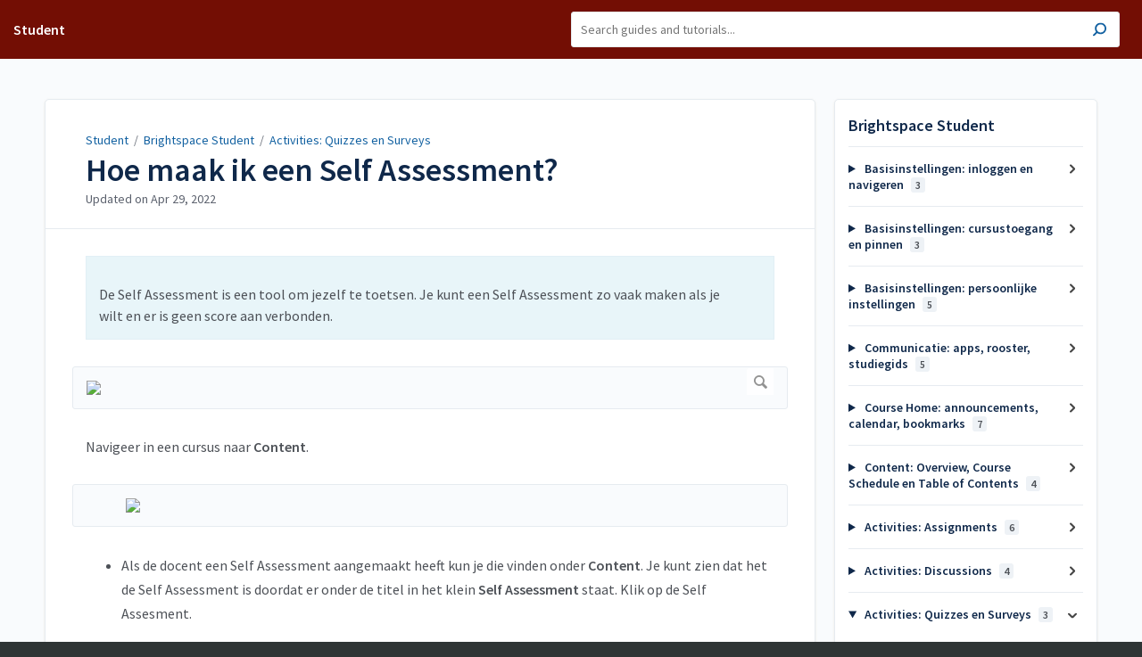

--- FILE ---
content_type: text/html; charset=utf-8
request_url: https://student.tutorials.ru.nl/a/1359627-hoe-maak-ik-een-self-assessment
body_size: 9293
content:
<!DOCTYPE html>
<html lang="en">
  <head>
    <meta content="IE=edge" http-equiv="X-UA-Compatible">
<meta content="text/html;charset=UTF-8" http-equiv="Content-Type">
<meta content="width=device-width, initial-scale=1" name="viewport">
<meta name="turbo-prefetch" content="false">
<title>Hoe maak ik een Self Assessment? | Brightspace Student | Student</title>
<meta name='description' content=''>

  <meta name="csrf-param" content="authenticity_token" />
<meta name="csrf-token" content="axsrL6OIjCZFDrv8hc8ETEvFHcEpQl7SU0i5_RD5w735oKG5J9cJ31_-S1iBR6v5hZAx-zmr33aKNVbRnrWNEA" />
  <meta name="csp-nonce" />

<link rel="stylesheet" href="https://fonts.googleapis.com/css?family=Source+Sans+Pro:300,400,400i,600" />
<link rel="stylesheet" crossorigin="anonymous" href="https://assets.screensteps.com/assets/themes/v3/site-8d23ce01.css" data-turbo-track="reload" integrity="sha384-sq8Nq1stc/DrjdxBl3fcReslhg2lWaCOI4NZovxMzuEAgdFGA+Uo/+3L3df8PtM0" />
<script src="https://assets.screensteps.com/assets/jquery-9eb95fa6.js" crossorigin="anonymous" integrity="sha384-ZvpUoO/+PpLXR1lu4jmpXWu80pZlYUAfxl5NsBMWOEPSjUn/6Z/hRTt8+pR6L4N2"></script>
<script src="https://assets.screensteps.com/assets/application-b9655710.js" crossorigin="anonymous" defer="defer" data-turbo-track="reload" integrity="sha384-w+rw0s+RN+i7K0ttxDr43yp8spD6kqKioi4wpXPpRDI3xr/E3iTNXcn012A5YpBE"></script>



<style id="customSettings" title="customSettings">
  :root {
    --accent-color:                      #fcb13f;
    --article-count-background:          #E9ECEF;
    --article-count-text:                #36393B;
    --continue-button-color:             #45ABF9;
    --continue-button-text-color:        #FFFFFF;
    --continue-button-hover-color:       #1F96F8;
    --continue-button-border-color:      #1F96F8;
    --finished-button-color:             #45ABF9;
    --finished-button-text-color:        #FFFFFF;
    --finished-button-hover-color:       #1F96F8;
    --finished-button-border-color:      #1F96F8;
    --foldable-section-background-color: #F6FBFF;
    --foldable-section-hover-color:      #E3F2FE;
    --foldable-section-text-color:       #36393B;
    --footer-background-color:           #2f3535;
    --footer-text-color:                 #a7aeb2;
    --header-color:                      #0f284a;
    --link-color:                        #1261a1;
    --link-hover-color:                  #193145;
    --manual-title-color:                #ffffff;
    --nav-breadcrumb-color:              #ffffff;
    --nav-breadcrumb-hover-color:        #3ea9fc;
    --nav-color:                         #ffffff;
    --nav-hover-color:                   #ffffff;
    --text-color:                        #4d5157;
    --text-color-light:                  #5b616d;
    --tile-color:                        #be311a;
    --tile-text-color:                   #f5f5f5;
    --workflow-border-color:             #4A7FC8;

    --linear-gradient:                   linear-gradient(to right, #730e04, #730e04);
    --hero-background-image:             linear-gradient(to right, #730e04, #730e04);
    --text-container-opacity:            1.0;

  }


</style>


      <meta name="turbo-visit-control" content="reload">

      <!-- Google Tag Manager -->
<script>(function(w,d,s,l,i){w[l]=w[l]||[];w[l].push({'gtm.start':
new Date().getTime(),event:'gtm.js'});var f=d.getElementsByTagName(s)[0],
j=d.createElement(s),dl=l!='dataLayer'?'&l='+l:'';j.async=true;j.src=
'https://www.googletagmanager.com/gtm.js?id='+i+dl;f.parentNode.insertBefore(j,f);
})(window,document,'script','dataLayer','GTM-WFB9QB6');</script>
<!-- End Google Tag Manager -->
  </head>
  <body id="body" class="site-article compact-toc" data-content-template="2019" data-controller="toaster">
    <header class="header header--gradient" data-controller="header">
  <div class="header__content">
    <button id="skip-to-main-content" aria-label="Skip to content" class="skip-to-main-content" tabindex="1" data-action="header#skipToContent">
      Skip to content
    </button>

    <h1 class="header__logo">
      <a role="button" tabindex="2" href="/">
        Student
</a></h1>
      <nav class="header__nav">
</nav>


      <div class="header__search">
        <label
          for="cb-search"
          class="header__search-toggle">
          <span class="hidden">Search guides and tutorials...</span>
          <svg xmlns="http://www.w3.org/2000/svg" width="24" height="24" viewBox="0 0 24 24" role="img"><path d="M7.585 18.489L2.504 23.57A1.467 1.467 0 0 1 .43 21.496l5.081-5.081a10.22 10.22 0 0 1-2.044-6.149C3.467 4.596 8.064 0 13.734 0 19.404 0 24 4.596 24 10.266s-4.596 10.267-10.266 10.267a10.22 10.22 0 0 1-6.149-2.044zm6.149-.895a7.328 7.328 0 1 0 0-14.655 7.328 7.328 0 0 0 0 14.655z" fill="#3EA9FC" fill-rule="nonzero"></path></svg>
        </label>
        <input type="checkbox" id="cb-search" class="header__search-cb hidden" aria-hidden="true" />
        <form class="searchbar" role="search" action="/searches" accept-charset="UTF-8" method="get">
          <label for="text" class="hidden">Search guides and tutorials...</label>
          <input type="search" name="text" id="text" class="searchbar__input" placeholder="Search guides and tutorials..." autocomplete="off" data-action="quicksearch#search search-suggestions#search" aria-label="Search" tabindex="3" />
          <span class="searchbar__icon">
            <button value="Search" class="searchbar__wrapper" aria-label="Search" tabindex="4"><svg xmlns="http://www.w3.org/2000/svg" width="24" height="24" viewBox="0 0 24 24" role="img"><path d="M7.585 18.489L2.504 23.57A1.467 1.467 0 0 1 .43 21.496l5.081-5.081a10.22 10.22 0 0 1-2.044-6.149C3.467 4.596 8.064 0 13.734 0 19.404 0 24 4.596 24 10.266s-4.596 10.267-10.266 10.267a10.22 10.22 0 0 1-6.149-2.044zm6.149-.895a7.328 7.328 0 1 0 0-14.655 7.328 7.328 0 0 0 0 14.655z" fill="#3EA9FC" fill-rule="nonzero"></path></svg></button>
          </span>
            <div class="typeahead__wrapper" data-turbo-temporary>
  <ul class="typeahead__list" data-search-suggestions-target="results">
  </ul>
</div>


</form>      </div>
  </div>
</header>



    
<!-- 1 -->
<main class="main padding-top-md padding-bottom-lg--bp-md">
  <div class="container container--lg columns">
      <div aria-hidden="true" hidden class="sidebar sidebar--right sidebar--sm"></div>
    <div class="content" tabindex="-1" data-screensteps-article>
      <div class="article card ">
        <div class="article__header">
          <div class="breadcrumbs" role="navigation" aria-label="breadcrumb">
            <a class="breadcrumbs__item" href="/">Student</a>&nbsp; /&nbsp;
                <a class="breadcrumbs__item" href="/m/brightspace-student-nl">Brightspace Student</a>
                &nbsp;/&nbsp;
                <a class="breadcrumbs__item" href="/m/brightspace-student-nl/c/285214">Activities: Quizzes en Surveys</a>
          </div>
          <h1 class="article__title" tabindex="0">
            Hoe maak ik een Self Assessment?
          </h1>
          <p class="article__subtitle">
          <span class="article__subtitle_date">Updated on <time datetime="2022-04-29T09:44:43Z" data-local="time" data-format="%b %d, %Y">Apr 29, 2022</time></span>
          </p>
        </div>
        
<div class="article__content screensteps-article-content" data-controller="article photoswipe" data-article-id="1359627" data-article-type-id="0" data-space-id="13024" data-manual-id="79874" data-workflow="false" data-article-rewrite-links-value="true" data-article-base-path-value="/" data-photoswipe-article-id-value="1359627" data-article-author-action-outlet=".nav__item" data-checklist-article-id-value="1359627" data-workflow-article-id-value="1359627">
  
              <div class="screensteps-steps" data-role="steps-container" >
                    <div class="instructions screensteps-textblock screensteps-wrapper--introduction screensteps-wrapper" tabindex="0" role="status" aria-label="introduction">
  <div id="text-content_e2e89104-0f7b-4680-9758-10849031fc76" class="text-block-content">
    <p>De Self Assessment is een tool om jezelf te toetsen. Je kunt een Self Assessment zo vaak maken als je wilt en er is geen score aan verbonden. </p>
  </div>
</div>
    <div class="image">
  <a tabindex="-1" data-photoswipe-target="photo" data-action="photoswipe#open" data-width="942" data-height="756" data-image-id="4081849" href="https://media.screensteps.com/image_assets/assets/004/081/849/original/a36641c4-55ca-415f-9ce1-36a525f834df.png"><img width="942" height="756" style="max-width: min(100%, 942px);" loading="lazy" data-srcset="https://media.screensteps.com/image_assets/assets/004/081/849/original/a36641c4-55ca-415f-9ce1-36a525f834df.png 942w, https://media.screensteps.com/image_assets/assets/004/081/849/medium/a36641c4-55ca-415f-9ce1-36a525f834df.png 855w" data-src="https://media.screensteps.com/image_assets/assets/004/081/849/medium/a36641c4-55ca-415f-9ce1-36a525f834df.png" data-sizes="auto" class=" lazyload" src="https://media.screensteps.com/image_assets/assets/004/081/849/medium/a36641c4-55ca-415f-9ce1-36a525f834df.png"><span class="preview_image" aria-label="Zoom image: "></span></a>
</div>

    <div class="instructions screensteps-textblock" tabindex="0">
  <div id="text-content_2f8055f5-b16f-4c1d-a54e-0f548ccbe4ea" class="text-block-content">
    <p>Navigeer in een cursus naar <strong>Content</strong>.</p>
  </div>
</div>
    <div class="image">
  <img width="682" height="83" style="max-width: min(100%, 682px);" loading="lazy" data-action="click->photoswipe#open" data-photoswipe-target="photo" data-srcset="https://media.screensteps.com/image_assets/assets/004/081/851/original/fb9392b6-5907-49d5-8212-5dfbf90ee620.png 682w" data-src="https://media.screensteps.com/image_assets/assets/004/081/851/original/fb9392b6-5907-49d5-8212-5dfbf90ee620.png" data-sizes="auto" class="clickable lazyload" src="https://media.screensteps.com/image_assets/assets/004/081/851/original/fb9392b6-5907-49d5-8212-5dfbf90ee620.png">
</div>

    <div class="instructions screensteps-textblock" tabindex="0">
  <div id="text-content_4bce0036-5eb2-453f-9059-6d93842a7796" class="text-block-content">
    <ul>
<li>Als de docent een Self Assessment aangemaakt heeft kun je die vinden onder <strong>Content</strong>. Je kunt zien dat het de Self Assessment is doordat er onder de titel in het klein <strong>Self Assessment</strong> staat. Klik op de Self Assesment.</li>
</ul>
  </div>
</div>
    <div class="image">
  <a tabindex="-1" data-photoswipe-target="photo" data-action="photoswipe#open" data-width="946" data-height="693" data-image-id="4081853" href="https://media.screensteps.com/image_assets/assets/004/081/853/original/52943ebf-aef9-47a1-aec7-c46508db5b6b.png"><img width="946" height="693" style="max-width: min(100%, 946px);" loading="lazy" data-srcset="https://media.screensteps.com/image_assets/assets/004/081/853/original/52943ebf-aef9-47a1-aec7-c46508db5b6b.png 946w, https://media.screensteps.com/image_assets/assets/004/081/853/medium/52943ebf-aef9-47a1-aec7-c46508db5b6b.png 855w" data-src="https://media.screensteps.com/image_assets/assets/004/081/853/medium/52943ebf-aef9-47a1-aec7-c46508db5b6b.png" data-sizes="auto" class=" lazyload" src="https://media.screensteps.com/image_assets/assets/004/081/853/medium/52943ebf-aef9-47a1-aec7-c46508db5b6b.png"><span class="preview_image" aria-label="Zoom image: "></span></a>
</div>

    <div class="instructions screensteps-textblock" tabindex="0">
  <div id="text-content_133d5834-4280-4286-a2c7-02517e2b0b38" class="text-block-content">
    <ul>
<li>Je krijgt nu alle vragen te zien in de Self Assesment. </li>
</ul>
  </div>
</div>
    <div class="image">
  <a tabindex="-1" data-photoswipe-target="photo" data-action="photoswipe#open" data-width="940" data-height="641" data-image-id="4081855" href="https://media.screensteps.com/image_assets/assets/004/081/855/original/2dc68081-0ddc-4405-afda-33a689fb6d08.png"><img width="940" height="641" style="max-width: min(100%, 940px);" loading="lazy" data-srcset="https://media.screensteps.com/image_assets/assets/004/081/855/original/2dc68081-0ddc-4405-afda-33a689fb6d08.png 940w, https://media.screensteps.com/image_assets/assets/004/081/855/medium/2dc68081-0ddc-4405-afda-33a689fb6d08.png 855w" data-src="https://media.screensteps.com/image_assets/assets/004/081/855/medium/2dc68081-0ddc-4405-afda-33a689fb6d08.png" data-sizes="auto" class=" lazyload" src="https://media.screensteps.com/image_assets/assets/004/081/855/medium/2dc68081-0ddc-4405-afda-33a689fb6d08.png"><span class="preview_image" aria-label="Zoom image: "></span></a>
</div>

    <div class="instructions screensteps-textblock" tabindex="0">
  <div id="text-content_5dbb9c8d-d3b1-4a57-bc38-60dbeec547e4" class="text-block-content">
    <ol>
<li>Wanneer je een antwoord geeft waarop de docent feedback heeft ingesteld, dan krijg je die direct te zien.</li>
<li>Als je alle vragen hebt ingevuld klik je op <strong>Done</strong>. </li>
</ol>
  </div>
</div>
    <div class="image">
  <a tabindex="-1" data-photoswipe-target="photo" data-action="photoswipe#open" data-width="961" data-height="282" data-image-id="4081857" href="https://media.screensteps.com/image_assets/assets/004/081/857/original/0ae9ce96-300e-45f4-8aaa-ba8b2e3f83d2.png"><img width="961" height="282" style="max-width: min(100%, 961px);" loading="lazy" data-srcset="https://media.screensteps.com/image_assets/assets/004/081/857/original/0ae9ce96-300e-45f4-8aaa-ba8b2e3f83d2.png 961w, https://media.screensteps.com/image_assets/assets/004/081/857/medium/0ae9ce96-300e-45f4-8aaa-ba8b2e3f83d2.png 855w" data-src="https://media.screensteps.com/image_assets/assets/004/081/857/medium/0ae9ce96-300e-45f4-8aaa-ba8b2e3f83d2.png" data-sizes="auto" class=" lazyload" src="https://media.screensteps.com/image_assets/assets/004/081/857/medium/0ae9ce96-300e-45f4-8aaa-ba8b2e3f83d2.png"><span class="preview_image" aria-label="Zoom image: "></span></a>
</div>

    <div class="instructions screensteps-textblock" tabindex="0">
  <div id="text-content_9e36241c-d46a-4229-8d94-1e1f2a6b6b38" class="text-block-content">
    <ul>
<li>Als je de Self Assessment opnieuw wilt maken, klik je op <strong>Retake Self Assessment</strong>. Er is geen limiet aan pogingen, je kunt een Self Assessment zo vaak als je wilt maken. </li>
</ul>
  </div>
</div>

              </div>


  


</div>        
      </div>
        <div class="article__actions" data-role="next-previous-nav">
  <div class="article__actions-prev">
      <a class="article__actions-link" href="/a/1061939-hoe-maak-ik-een-quiz">
        <span class="article__actions-label">
          <svg xmlns="http://www.w3.org/2000/svg" width="17" height="12" viewBox="0 0 17 12" aria-hidden="true" role="img" aria-labelledby="a9f1krdgqz6f6bnlsyk3zy527l52ykrq"><title id="a9f1krdgqz6f6bnlsyk3zy527l52ykrq">Checklist item</title><g fill="none" fill-rule="evenodd"><path d="M10.446 10.646a.5.5 0 0 1 0-.707L14.386 6l-3.94-3.94a.5.5 0 0 1 0-.706l.708-.708a.5.5 0 0 1 .707 0l5 5a.5.5 0 0 1 0 .708l-5 5a.5.5 0 0 1-.707 0l-.708-.708zM8.5 5h1a.5.5 0 0 1 .5.5v1a.5.5 0 0 1-.5.5h-1a.5.5 0 0 1-.5-.5v-1a.5.5 0 0 1 .5-.5zm-4 0h1a.5.5 0 0 1 .5.5v1a.5.5 0 0 1-.5.5h-1a.5.5 0 0 1-.5-.5v-1a.5.5 0 0 1 .5-.5zm-4 0h1a.5.5 0 0 1 .5.5v1a.5.5 0 0 1-.5.5h-1a.5.5 0 0 1-.5-.5v-1A.5.5 0 0 1 .5 5z" fill="currentColor"></path></g></svg>
          Previous Article
        </span>
        <span class="article__actions-content" title="Hoe maak ik een quiz?">
          Hoe maak ik een quiz?
        </span>
</a>  </div>
  <div class="article__actions-next">
      <a class="article__actions-link" href="/a/1064224-hoe-vul-ik-een-survey-in">
        <span class="article__actions-label">
          Next Article
          <svg xmlns="http://www.w3.org/2000/svg" width="17" height="12" viewBox="0 0 17 12" aria-hidden="true" role="img" aria-labelledby="arw6pschr9jxa11v14qt36q9ihnl4akx"><title id="arw6pschr9jxa11v14qt36q9ihnl4akx">Checklist item</title><g fill="none" fill-rule="evenodd"><path d="M10.446 10.646a.5.5 0 0 1 0-.707L14.386 6l-3.94-3.94a.5.5 0 0 1 0-.706l.708-.708a.5.5 0 0 1 .707 0l5 5a.5.5 0 0 1 0 .708l-5 5a.5.5 0 0 1-.707 0l-.708-.708zM8.5 5h1a.5.5 0 0 1 .5.5v1a.5.5 0 0 1-.5.5h-1a.5.5 0 0 1-.5-.5v-1a.5.5 0 0 1 .5-.5zm-4 0h1a.5.5 0 0 1 .5.5v1a.5.5 0 0 1-.5.5h-1a.5.5 0 0 1-.5-.5v-1a.5.5 0 0 1 .5-.5zm-4 0h1a.5.5 0 0 1 .5.5v1a.5.5 0 0 1-.5.5h-1a.5.5 0 0 1-.5-.5v-1A.5.5 0 0 1 .5 5z" fill="currentColor"></path></g></svg>
        </span>
        <span class="article__actions-content" title="Hoe vul ik een survey in?">
          Hoe vul ik een survey in?
        </span>
</a>  </div>
</div>

    </div>
      <div class="sidebar sidebar--right sidebar--sm no-padding-x--bp-md">
        <div class="sidebar__links card">
          
                <div
  class="sidebar__chapters"
  data-controller="sidebar-chapters"
  data-sidebar-chapters-chapter-value="285214"
  data-sidebar-chapters-lesson-value="1359627"
>
    <h3 class="sidebar__heading">Brightspace Student</h3>
      <details class="sidebar__chapter sidebar__collapse" data-role="sidebar-chapter"
               data-chapter-id="259655"
               data-controller="details sidebar-chapter"
               data-action="toggle->sidebar-chapter#updateAria">
        <summary class="sidebar__chapter_link sidebar__collapse_toggle">
          Basisinstellingen: inloggen en navigeren
          <span class="sidebar__menu_counter" data-sidebar-chapter-target="counter">3</span>
        </summary>
        <ul>
            <li data-article-id="1919224" data-role="sidebar-chapter-article">
              <a class="sidebar__link" data-role="nested-chapter-articles" href="/a/1919224-hoe-kan-ik-mij-inschrijven-voor-een-zelfstudiemodule-in-brightspace">Hoe kan ik mij inschrijven voor een zelfstudiemodule in Brightspace?</a>
            </li>
            <li data-article-id="965036" data-role="sidebar-chapter-article">
              <a class="sidebar__link" data-role="nested-chapter-articles" href="/a/965036-hoe-kan-ik-inloggen-in-brightspace">Hoe kan ik inloggen in Brightspace?</a>
            </li>
            <li data-article-id="965072" data-role="sidebar-chapter-article">
              <a class="sidebar__link" data-role="nested-chapter-articles" href="/a/965072-hoe-navigeer-ik-binnen-brightspace">Hoe navigeer ik binnen Brightspace?</a>
            </li>
        </ul>
      </details>
      <details class="sidebar__chapter sidebar__collapse" data-role="sidebar-chapter"
               data-chapter-id="285211"
               data-controller="details sidebar-chapter"
               data-action="toggle->sidebar-chapter#updateAria">
        <summary class="sidebar__chapter_link sidebar__collapse_toggle">
          Basisinstellingen: cursustoegang en pinnen
          <span class="sidebar__menu_counter" data-sidebar-chapter-target="counter">3</span>
        </summary>
        <ul>
            <li data-article-id="970005" data-role="sidebar-chapter-article">
              <a class="sidebar__link" data-role="nested-chapter-articles" href="/a/970005-hoe-schrijf-ik-me-in-voor-cursussen-in-brightspace">Hoe schrijf ik me in voor cursussen in Brightspace?</a>
            </li>
            <li data-article-id="965041" data-role="sidebar-chapter-article">
              <a class="sidebar__link" data-role="nested-chapter-articles" href="/a/965041-waar-vind-ik-mijn-cursussen-en-hoe-kan-ik-cursussen-pinnen-unpinnen">Waar vind ik mijn cursussen en hoe kan ik cursussen pinnen/unpinnen?</a>
            </li>
            <li data-article-id="968381" data-role="sidebar-chapter-article">
              <a class="sidebar__link" data-role="nested-chapter-articles" href="/a/968381-wat-moet-ik-doen-als-ik-mij-heb-ingeschreven-voor-een-cursus-maar-deze-niet-terugzie-in-brightspace">Wat moet ik doen als ik mij heb ingeschreven voor een cursus, maar deze niet terugzie in Brightspace?</a>
            </li>
        </ul>
      </details>
      <details class="sidebar__chapter sidebar__collapse" data-role="sidebar-chapter"
               data-chapter-id="265667"
               data-controller="details sidebar-chapter"
               data-action="toggle->sidebar-chapter#updateAria">
        <summary class="sidebar__chapter_link sidebar__collapse_toggle">
          Basisinstellingen: persoonlijke instellingen
          <span class="sidebar__menu_counter" data-sidebar-chapter-target="counter">5</span>
        </summary>
        <ul>
            <li data-article-id="965085" data-role="sidebar-chapter-article">
              <a class="sidebar__link" data-role="nested-chapter-articles" href="/a/965085-hoe-pas-ik-mijn-profiel-aan">Hoe pas ik mijn profiel aan?</a>
            </li>
            <li data-article-id="965088" data-role="sidebar-chapter-article">
              <a class="sidebar__link" data-role="nested-chapter-articles" href="/a/965088-hoe-pas-ik-mijn-accountinstellingen-aan">Hoe pas ik mijn accountinstellingen aan?</a>
            </li>
            <li data-article-id="965082" data-role="sidebar-chapter-article">
              <a class="sidebar__link" data-role="nested-chapter-articles" href="/a/965082-welke-notificaties-kan-ik-aan-en-uitzetten-en-hoe-koppel-ik-meldingen-aan-mijn-e-mail">Welke notificaties kan ik aan- en uitzetten en hoe koppel ik meldingen aan mijn e-mail?</a>
            </li>
            <li data-article-id="970000" data-role="sidebar-chapter-article">
              <a class="sidebar__link" data-role="nested-chapter-articles" href="/a/970000-hoe-stel-ik-in-dat-ik-een-e-mail-krijg-als-er-een-deadline-nadert">Hoe stel ik in dat ik een e-mail krijg als er een deadline nadert?</a>
            </li>
            <li data-article-id="1447571" data-role="sidebar-chapter-article">
              <a class="sidebar__link" data-role="nested-chapter-articles" href="/a/1447571-hoe-werkt-readspeaker">Hoe werkt ReadSpeaker?</a>
            </li>
        </ul>
      </details>
      <details class="sidebar__chapter sidebar__collapse" data-role="sidebar-chapter"
               data-chapter-id="285212"
               data-controller="details sidebar-chapter"
               data-action="toggle->sidebar-chapter#updateAria">
        <summary class="sidebar__chapter_link sidebar__collapse_toggle">
          Communicatie: apps, rooster, studiegids
          <span class="sidebar__menu_counter" data-sidebar-chapter-target="counter">5</span>
        </summary>
        <ul>
            <li data-article-id="1024940" data-role="sidebar-chapter-article">
              <a class="sidebar__link" data-role="nested-chapter-articles" href="/a/1024940-hoe-gebruik-ik-de-pulse-app">Hoe gebruik ik de Pulse app?</a>
            </li>
            <li data-article-id="974884" data-role="sidebar-chapter-article">
              <a class="sidebar__link" data-role="nested-chapter-articles" href="/a/974884-waar-vind-ik-het-rooster-van-mijn-cursus">Waar vind ik het rooster van mijn cursus?</a>
            </li>
            <li data-article-id="974885" data-role="sidebar-chapter-article">
              <a class="sidebar__link" data-role="nested-chapter-articles" href="/a/974885-waar-vind-ik-de-studiegidspagina-van-mijn-cursus">Waar vind ik de studiegidspagina van mijn cursus?</a>
            </li>
            <li data-article-id="979438" data-role="sidebar-chapter-article">
              <a class="sidebar__link" data-role="nested-chapter-articles" href="/a/979438-werkt-brightspace-in-alle-browsers">Werkt Brightspace in alle browsers?</a>
            </li>
            <li data-article-id="1069045" data-role="sidebar-chapter-article">
              <a class="sidebar__link" data-role="nested-chapter-articles" href="/a/1069045-hoe-los-ik-problemen-met-externe-programma-s-op-bij-mobiel-gebruik-van-brightspace">Hoe los ik problemen met externe programma&#39;s op bij (mobiel) gebruik van Brightspace? </a>
            </li>
        </ul>
      </details>
      <details class="sidebar__chapter sidebar__collapse" data-role="sidebar-chapter"
               data-chapter-id="266751"
               data-controller="details sidebar-chapter"
               data-action="toggle->sidebar-chapter#updateAria">
        <summary class="sidebar__chapter_link sidebar__collapse_toggle">
          Course Home: announcements, calendar, bookmarks
          <span class="sidebar__menu_counter" data-sidebar-chapter-target="counter">7</span>
        </summary>
        <ul>
            <li data-article-id="965090" data-role="sidebar-chapter-article">
              <a class="sidebar__link" data-role="nested-chapter-articles" href="/a/965090-hoe-werkt-het-wegklikken-en-terugzetten-van-announcements">Hoe werkt het wegklikken en terugzetten van Announcements?</a>
            </li>
            <li data-article-id="1079712" data-role="sidebar-chapter-article">
              <a class="sidebar__link" data-role="nested-chapter-articles" href="/a/1079712-hoe-bekijk-ik-brightspace-announcements-in-de-studentenportal">Hoe bekijk ik Brightspace Announcements in de Studentenportal?</a>
            </li>
            <li data-article-id="969992" data-role="sidebar-chapter-article">
              <a class="sidebar__link" data-role="nested-chapter-articles" href="/a/969992-hoe-gebruik-ik-de-calendar-agenda">Hoe gebruik ik de Calendar (agenda)?</a>
            </li>
            <li data-article-id="969994" data-role="sidebar-chapter-article">
              <a class="sidebar__link" data-role="nested-chapter-articles" href="/a/969994-hoe-pas-ik-instellingen-van-mijn-agenda-calendar-aan">Hoe pas ik instellingen van mijn agenda (Calendar)  aan? </a>
            </li>
            <li data-article-id="969996" data-role="sidebar-chapter-article">
              <a class="sidebar__link" data-role="nested-chapter-articles" href="/a/969996-hoe-synchroniseer-ik-mijn-agenda-met-bijvoorbeeld-gmail-en-hoe-print-ik-mijn-agenda-calendar">Hoe synchroniseer ik mijn agenda met bijvoorbeeld Gmail en hoe print ik mijn agenda (Calendar)?</a>
            </li>
            <li data-article-id="1064285" data-role="sidebar-chapter-article">
              <a class="sidebar__link" data-role="nested-chapter-articles" href="/a/1064285-hoe-gebruik-ik-tasks-in-mijn-agenda-calendar">Hoe gebruik ik Tasks in mijn agenda (Calendar)? </a>
            </li>
            <li data-article-id="969997" data-role="sidebar-chapter-article">
              <a class="sidebar__link" data-role="nested-chapter-articles" href="/a/969997-hoe-gebruik-ik-bookmarks">Hoe gebruik ik bookmarks? </a>
            </li>
        </ul>
      </details>
      <details class="sidebar__chapter sidebar__collapse" data-role="sidebar-chapter"
               data-chapter-id="286450"
               data-controller="details sidebar-chapter"
               data-action="toggle->sidebar-chapter#updateAria">
        <summary class="sidebar__chapter_link sidebar__collapse_toggle">
          Content: Overview, Course Schedule en Table of Contents 
          <span class="sidebar__menu_counter" data-sidebar-chapter-target="counter">4</span>
        </summary>
        <ul>
            <li data-article-id="1064920" data-role="sidebar-chapter-article">
              <a class="sidebar__link" data-role="nested-chapter-articles" href="/a/1064920-wat-kan-ik-onder-content">Wat kan ik onder Content? </a>
            </li>
            <li data-article-id="1066926" data-role="sidebar-chapter-article">
              <a class="sidebar__link" data-role="nested-chapter-articles" href="/a/1066926-wat-vind-ik-onder-overview-content-overview">Wat vind ik onder Overview? Content | Overview</a>
            </li>
            <li data-article-id="1066938" data-role="sidebar-chapter-article">
              <a class="sidebar__link" data-role="nested-chapter-articles" href="/a/1066938-wat-vind-ik-onder-table-of-contents">Wat vind ik onder Table of Contents? </a>
            </li>
            <li data-article-id="1066947" data-role="sidebar-chapter-article">
              <a class="sidebar__link" data-role="nested-chapter-articles" href="/a/1066947-wat-kan-ik-onder-course-schedule">Wat kan ik onder Course Schedule? </a>
            </li>
        </ul>
      </details>
      <details class="sidebar__chapter sidebar__collapse" data-role="sidebar-chapter"
               data-chapter-id="265673"
               data-controller="details sidebar-chapter"
               data-action="toggle->sidebar-chapter#updateAria">
        <summary class="sidebar__chapter_link sidebar__collapse_toggle">
          Activities: Assignments
          <span class="sidebar__menu_counter" data-sidebar-chapter-target="counter">6</span>
        </summary>
        <ul>
            <li data-article-id="1061938" data-role="sidebar-chapter-article">
              <a class="sidebar__link" data-role="nested-chapter-articles" href="/a/1061938-hoe-werkt-assignments">Hoe werkt Assignments? </a>
            </li>
            <li data-article-id="965109" data-role="sidebar-chapter-article">
              <a class="sidebar__link" data-role="nested-chapter-articles" href="/a/965109-hoe-lever-ik-een-assignment-opdracht-in">Hoe lever ik een Assignment (opdracht) in?</a>
            </li>
            <li data-article-id="968377" data-role="sidebar-chapter-article">
              <a class="sidebar__link" data-role="nested-chapter-articles" href="/a/968377-hoe-lever-ik-een-video-opdracht-in-met-kaltura">Hoe lever ik een video-opdracht in met Kaltura?</a>
            </li>
            <li data-article-id="968379" data-role="sidebar-chapter-article">
              <a class="sidebar__link" data-role="nested-chapter-articles" href="/a/968379-hoe-kan-ik-ingeleverde-opdrachten-opnieuw-uploaden">Hoe kan ik ingeleverde opdrachten opnieuw uploaden?</a>
            </li>
            <li data-article-id="1077439" data-role="sidebar-chapter-article">
              <a class="sidebar__link" data-role="nested-chapter-articles" href="/a/1077439-waar-kan-ik-mijn-eerder-ingeleverde-opdrachten-terugvinden">Waar kan ik mijn eerder ingeleverde opdrachten terugvinden? </a>
            </li>
            <li data-article-id="970074" data-role="sidebar-chapter-article">
              <a class="sidebar__link" data-role="nested-chapter-articles" href="/a/970074-hoe-bekijk-ik-een-rubric-die-de-docent-gebruikt-om-een-opdracht-na-te-kijken">Hoe bekijk ik een rubric die de docent gebruikt om een opdracht na te kijken?</a>
            </li>
        </ul>
      </details>
      <details class="sidebar__chapter sidebar__collapse" data-role="sidebar-chapter"
               data-chapter-id="285213"
               data-controller="details sidebar-chapter"
               data-action="toggle->sidebar-chapter#updateAria">
        <summary class="sidebar__chapter_link sidebar__collapse_toggle">
          Activities: Discussions
          <span class="sidebar__menu_counter" data-sidebar-chapter-target="counter">4</span>
        </summary>
        <ul>
            <li data-article-id="1061926" data-role="sidebar-chapter-article">
              <a class="sidebar__link" data-role="nested-chapter-articles" href="/a/1061926-hoe-werkt-discussions">Hoe werkt Discussions? </a>
            </li>
            <li data-article-id="1052154" data-role="sidebar-chapter-article">
              <a class="sidebar__link" data-role="nested-chapter-articles" href="/a/1052154-hoe-neem-ik-deel-aan-een-discussie">Hoe neem ik deel aan een discussie? </a>
            </li>
            <li data-article-id="970506" data-role="sidebar-chapter-article">
              <a class="sidebar__link" data-role="nested-chapter-articles" href="/a/970506-hoe-kan-ik-samen-met-medestudenten-aan-bestanden-werken-in-brightspace">(Hoe) kan ik samen met medestudenten aan bestanden werken in Brightspace?</a>
            </li>
            <li data-article-id="1772868" data-role="sidebar-chapter-article">
              <a class="sidebar__link" data-role="nested-chapter-articles" href="/a/1772868-hoe-stel-ik-notificaties-in-voor-discussion-updates">Hoe stel ik notificaties in voor Discussion updates?</a>
            </li>
        </ul>
      </details>
      <details class="sidebar__chapter sidebar__collapse" data-role="sidebar-chapter"
               data-chapter-id="285214"
               data-controller="details sidebar-chapter"
               data-action="toggle->sidebar-chapter#updateAria">
        <summary class="sidebar__chapter_link sidebar__collapse_toggle">
          Activities: Quizzes en Surveys
          <span class="sidebar__menu_counter" data-sidebar-chapter-target="counter">3</span>
        </summary>
        <ul>
            <li data-article-id="1061939" data-role="sidebar-chapter-article">
              <a class="sidebar__link" data-role="nested-chapter-articles" href="/a/1061939-hoe-maak-ik-een-quiz">Hoe maak ik een quiz?</a>
            </li>
            <li data-article-id="1359627" data-role="sidebar-chapter-article">
              <a class="sidebar__link" data-role="nested-chapter-articles" href="/a/1359627-hoe-maak-ik-een-self-assessment">Hoe maak ik een Self Assessment?</a>
            </li>
            <li data-article-id="1064224" data-role="sidebar-chapter-article">
              <a class="sidebar__link" data-role="nested-chapter-articles" href="/a/1064224-hoe-vul-ik-een-survey-in">Hoe vul ik een survey in?</a>
            </li>
        </ul>
      </details>
      <details class="sidebar__chapter sidebar__collapse" data-role="sidebar-chapter"
               data-chapter-id="285215"
               data-controller="details sidebar-chapter"
               data-action="toggle->sidebar-chapter#updateAria">
        <summary class="sidebar__chapter_link sidebar__collapse_toggle">
          Activities: Checklist
          <span class="sidebar__menu_counter" data-sidebar-chapter-target="counter">1</span>
        </summary>
        <ul>
            <li data-article-id="1066955" data-role="sidebar-chapter-article">
              <a class="sidebar__link" data-role="nested-chapter-articles" href="/a/1066955-hoe-gebruik-ik-checklists">Hoe gebruik ik Checklists?</a>
            </li>
        </ul>
      </details>
      <details class="sidebar__chapter sidebar__collapse" data-role="sidebar-chapter"
               data-chapter-id="265676"
               data-controller="details sidebar-chapter"
               data-action="toggle->sidebar-chapter#updateAria">
        <summary class="sidebar__chapter_link sidebar__collapse_toggle">
          Administration: groups, classlist
          <span class="sidebar__menu_counter" data-sidebar-chapter-target="counter">4</span>
        </summary>
        <ul>
            <li data-article-id="965120" data-role="sidebar-chapter-article">
              <a class="sidebar__link" data-role="nested-chapter-articles" href="/a/965120-hoe-schrijf-ik-me-in-voor-groepen-binnen-de-cursus">Hoe schrijf ik me in voor groepen binnen de cursus?</a>
            </li>
            <li data-article-id="1069533" data-role="sidebar-chapter-article">
              <a class="sidebar__link" data-role="nested-chapter-articles" href="/a/1069533-hoe-zie-ik-wie-er-in-de-cursus-zitten">Hoe zie ik wie er in de cursus zitten?</a>
            </li>
            <li data-article-id="1069539" data-role="sidebar-chapter-article">
              <a class="sidebar__link" data-role="nested-chapter-articles" href="/a/1069539-hoe-zie-ik-wie-er-in-een-groep-zitten-groups">Hoe zie ik wie er in een groep zitten (Groups)? </a>
            </li>
            <li data-article-id="1069543" data-role="sidebar-chapter-article">
              <a class="sidebar__link" data-role="nested-chapter-articles" href="/a/1069543-hoe-kan-ik-mijn-aanwezigheid-zien-attendance">Hoe kan ik mijn aanwezigheid zien (Attendance)?</a>
            </li>
        </ul>
      </details>
      <details class="sidebar__chapter sidebar__collapse" data-role="sidebar-chapter"
               data-chapter-id="272227"
               data-controller="details sidebar-chapter"
               data-action="toggle->sidebar-chapter#updateAria">
        <summary class="sidebar__chapter_link sidebar__collapse_toggle">
          Video: Kaltura, Virtual Classroom, weblectures
          <span class="sidebar__menu_counter" data-sidebar-chapter-target="counter">12</span>
        </summary>
        <ul>
            <li data-article-id="1074564" data-role="sidebar-chapter-article">
              <a class="sidebar__link" data-role="nested-chapter-articles" href="/a/1074564-hoe-werkt-kaltura">Hoe werkt Kaltura?</a>
            </li>
            <li data-article-id="1035581" data-role="sidebar-chapter-article">
              <a class="sidebar__link" data-role="nested-chapter-articles" href="/a/1035581-hoe-voeg-ik-een-video-toe-met-kaltura">Hoe voeg ik een video toe met Kaltura?</a>
            </li>
            <li data-article-id="1075102" data-role="sidebar-chapter-article">
              <a class="sidebar__link" data-role="nested-chapter-articles" href="/a/1075102-hoe-bewerk-ik-een-video-in-kaltura">Hoe bewerk ik een video in Kaltura?</a>
            </li>
            <li data-article-id="1075174" data-role="sidebar-chapter-article">
              <a class="sidebar__link" data-role="nested-chapter-articles" href="/a/1075174-hoe-maak-ik-een-schermopname-met-kaltura-capture">Hoe maak ik een schermopname met Kaltura Capture?</a>
            </li>
            <li data-article-id="1450948" data-role="sidebar-chapter-article">
              <a class="sidebar__link" data-role="nested-chapter-articles" href="/a/1450948-hoe-kan-ik-een-geuploade-video-downloaden">Hoe kan ik een geüploade video downloaden?</a>
            </li>
            <li data-article-id="1207572" data-role="sidebar-chapter-article">
              <a class="sidebar__link" data-role="nested-chapter-articles" href="/a/1207572-hoe-plaats-ik-video-s-in-de-course-gallery">Hoe plaats ik video&#39;s in de Course Gallery?</a>
            </li>
            <li data-article-id="1561651" data-role="sidebar-chapter-article">
              <a class="sidebar__link" data-role="nested-chapter-articles" href="/a/1561651-hoe-deel-ik-een-video-met-anderen">Hoe deel ik een video met anderen?</a>
            </li>
            <li data-article-id="993561" data-role="sidebar-chapter-article">
              <a class="sidebar__link" data-role="nested-chapter-articles" href="/a/993561-hoe-werkt-virtual-classroom">Hoe werkt Virtual Classroom?</a>
            </li>
            <li data-article-id="1294727" data-role="sidebar-chapter-article">
              <a class="sidebar__link" data-role="nested-chapter-articles" href="/a/1294727-hoe-kan-ik-een-opname-van-een-virtual-classroom-via-de-calendar-vinden">Hoe kan ik een opname van een Virtual Classroom via de Calendar vinden?</a>
            </li>
            <li data-article-id="1221560" data-role="sidebar-chapter-article">
              <a class="sidebar__link" data-role="nested-chapter-articles" href="/a/1221560-hoe-werkt-een-virtual-classroom-breakout-room">Hoe werkt een Virtual Classroom breakout room?</a>
            </li>
            <li data-article-id="1071808" data-role="sidebar-chapter-article">
              <a class="sidebar__link" data-role="nested-chapter-articles" href="/a/1071808-hoe-bekijk-ik-weblectures">Hoe bekijk ik weblectures?</a>
            </li>
            <li data-article-id="1058948" data-role="sidebar-chapter-article">
              <a class="sidebar__link" data-role="nested-chapter-articles" href="/a/1058948-wat-moet-ik-doen-als-ik-een-weblecture-link-in-brightspace-niet-kan-bekijken">Wat moet ik doen als ik een weblecture link in Brightspace niet kan bekijken?</a>
            </li>
        </ul>
      </details>
      <details class="sidebar__chapter sidebar__collapse" data-role="sidebar-chapter"
               data-chapter-id="265675"
               data-controller="details sidebar-chapter"
               data-action="toggle->sidebar-chapter#updateAria">
        <summary class="sidebar__chapter_link sidebar__collapse_toggle">
          Feedback en beoordeling: Grades en Awards
          <span class="sidebar__menu_counter" data-sidebar-chapter-target="counter">2</span>
        </summary>
        <ul>
            <li data-article-id="1064875" data-role="sidebar-chapter-article">
              <a class="sidebar__link" data-role="nested-chapter-articles" href="/a/1064875-hoe-bekijk-ik-mijn-cijfers-in-brightspace-grades">Hoe bekijk ik mijn cijfers in Brightspace (Grades)? </a>
            </li>
            <li data-article-id="1069605" data-role="sidebar-chapter-article">
              <a class="sidebar__link" data-role="nested-chapter-articles" href="/a/1069605-hoe-werkt-awards-en-hoe-zie-ik-welke-awards-ik-heb-behaald">Hoe werkt Awards en hoe zie ik welke awards ik heb behaald?</a>
            </li>
        </ul>
      </details>
      <details class="sidebar__chapter sidebar__collapse" data-role="sidebar-chapter"
               data-chapter-id="285216"
               data-controller="details sidebar-chapter"
               data-action="toggle->sidebar-chapter#updateAria">
        <summary class="sidebar__chapter_link sidebar__collapse_toggle">
          Feedback en beoordeling: Assignments, Ouriginal, Quizzes, en Discussions
          <span class="sidebar__menu_counter" data-sidebar-chapter-target="counter">4</span>
        </summary>
        <ul>
            <li data-article-id="1077532" data-role="sidebar-chapter-article">
              <a class="sidebar__link" data-role="nested-chapter-articles" href="/a/1077532-hoe-bekijk-ik-de-beoordeling-van-een-quiz">Hoe bekijk ik de beoordeling van een quiz?</a>
            </li>
            <li data-article-id="1077538" data-role="sidebar-chapter-article">
              <a class="sidebar__link" data-role="nested-chapter-articles" href="/a/1077538-hoe-bekijk-ik-de-beoordeling-van-een-discussie">Hoe bekijk ik de beoordeling van een discussie? </a>
            </li>
            <li data-article-id="1077545" data-role="sidebar-chapter-article">
              <a class="sidebar__link" data-role="nested-chapter-articles" href="/a/1077545-hoe-bekijk-ik-de-beoordeling-van-een-assignment">Hoe bekijk ik de beoordeling van een assignment? </a>
            </li>
            <li data-article-id="1071829" data-role="sidebar-chapter-article">
              <a class="sidebar__link" data-role="nested-chapter-articles" href="/a/1071829-hoe-verwerk-ik-inline-feedback-met-annotations-op-assignments">Hoe verwerk ik (inline)feedback met Annotations op Assignments? </a>
            </li>
        </ul>
      </details>
      <details class="sidebar__chapter sidebar__collapse" data-role="sidebar-chapter"
               data-chapter-id="265677"
               data-controller="details sidebar-chapter"
               data-action="toggle->sidebar-chapter#updateAria">
        <summary class="sidebar__chapter_link sidebar__collapse_toggle">
          Veelgestelde vragen
          <span class="sidebar__menu_counter" data-sidebar-chapter-target="counter">16</span>
        </summary>
        <ul>
            <li data-article-id="979439" data-role="sidebar-chapter-article">
              <a class="sidebar__link" data-role="nested-chapter-articles" href="/a/979439-is-brightspace-ook-in-het-nederlands-beschikbaar">Is Brightspace ook in het Nederlands beschikbaar?</a>
            </li>
            <li data-article-id="965112" data-role="sidebar-chapter-article">
              <a class="sidebar__link" data-role="nested-chapter-articles" href="/a/965112-blijft-het-oude-materiaal-dat-in-blackboard-staat-beschikbaar">Blijft het oude materiaal dat in Blackboard staat beschikbaar? </a>
            </li>
            <li data-article-id="979449" data-role="sidebar-chapter-article">
              <a class="sidebar__link" data-role="nested-chapter-articles" href="/a/979449-waar-meld-ik-dat-ik-een-handleiding-mis">Waar meld ik dat ik een handleiding mis?</a>
            </li>
            <li data-article-id="979450" data-role="sidebar-chapter-article">
              <a class="sidebar__link" data-role="nested-chapter-articles" href="/a/979450-is-er-een-brightspace-helpdesk-voor-studenten">Is er een Brightspace-helpdesk voor studenten? </a>
            </li>
            <li data-article-id="979451" data-role="sidebar-chapter-article">
              <a class="sidebar__link" data-role="nested-chapter-articles" href="/a/979451-kan-ik-een-bug-of-een-fout-in-het-systeem-ergens-melden">Kan ik een bug of een fout in het systeem ergens melden?</a>
            </li>
            <li data-article-id="969990" data-role="sidebar-chapter-article">
              <a class="sidebar__link" data-role="nested-chapter-articles" href="/a/969990-voor-wie-is-mijn-naam-zichtbaar-docenten-medestudenten">Voor wie is mijn naam zichtbaar (docenten, medestudenten)?</a>
            </li>
            <li data-article-id="979441" data-role="sidebar-chapter-article">
              <a class="sidebar__link" data-role="nested-chapter-articles" href="/a/979441-kan-ik-notificaties-per-e-mail-ontvangen-vanuit-brightspace">Kan ik notificaties per e-mail ontvangen vanuit Brightspace?</a>
            </li>
            <li data-article-id="979442" data-role="sidebar-chapter-article">
              <a class="sidebar__link" data-role="nested-chapter-articles" href="/a/979442-komen-de-brightspace-announcements-notifications-in-de-studentenportal">Komen de Brightspace-announcements/notifications in de studentenportal?</a>
            </li>
            <li data-article-id="970003" data-role="sidebar-chapter-article">
              <a class="sidebar__link" data-role="nested-chapter-articles" href="/a/970003-hoe-kan-ik-berichten-sturen-naar-mijn-medestudenten-via-brightspace">Hoe kan ik berichten sturen naar mijn medestudenten via Brightspace?</a>
            </li>
            <li data-article-id="970004" data-role="sidebar-chapter-article">
              <a class="sidebar__link" data-role="nested-chapter-articles" href="/a/970004-hoe-kan-ik-berichten-sturen-naar-mijn-docent-via-brightspace">Hoe kan ik berichten sturen naar mijn docent via Brightspace?</a>
            </li>
            <li data-article-id="979447" data-role="sidebar-chapter-article">
              <a class="sidebar__link" data-role="nested-chapter-articles" href="/a/979447-wat-is-het-beleid-ten-aanzien-van-grades-in-brightspace">Wat is het beleid ten aanzien van grades in Brightspace?</a>
            </li>
            <li data-article-id="979453" data-role="sidebar-chapter-article">
              <a class="sidebar__link" data-role="nested-chapter-articles" href="/a/979453-wat-is-de-pulse-app">Wat is de Pulse-app?</a>
            </li>
            <li data-article-id="979463" data-role="sidebar-chapter-article">
              <a class="sidebar__link" data-role="nested-chapter-articles" href="/a/979463-hoe-veilig-is-brightspace">Hoe veilig is Brightspace?</a>
            </li>
            <li data-article-id="1085987" data-role="sidebar-chapter-article">
              <a class="sidebar__link" data-role="nested-chapter-articles" href="/a/1085987-wat-betekenen-de-getallen-bij-cursusmodules">Wat betekenen de getallen bij cursusmodules?</a>
            </li>
            <li data-article-id="1155049" data-role="sidebar-chapter-article">
              <a class="sidebar__link" data-role="nested-chapter-articles" href="/a/1155049-hoe-kan-ik-mijn-bestand-het-beste-noemen">Hoe kan ik mijn bestand het beste noemen?</a>
            </li>
            <li data-article-id="1644224" data-role="sidebar-chapter-article">
              <a class="sidebar__link" data-role="nested-chapter-articles" href="/a/1644224-hoe-log-ik-in-bij-blackboard">Hoe log ik in bij Blackboard?</a>
            </li>
        </ul>
      </details>
      <details class="sidebar__chapter sidebar__collapse" data-role="sidebar-chapter"
               data-chapter-id="267679"
               data-controller="details sidebar-chapter"
               data-action="toggle->sidebar-chapter#updateAria">
        <summary class="sidebar__chapter_link sidebar__collapse_toggle">
          ePortfolio: Basisfunctionaliteiten
          <span class="sidebar__menu_counter" data-sidebar-chapter-target="counter">0</span>
        </summary>
        <ul>
        </ul>
      </details>
      <details class="sidebar__chapter sidebar__collapse" data-role="sidebar-chapter"
               data-chapter-id="267680"
               data-controller="details sidebar-chapter"
               data-action="toggle->sidebar-chapter#updateAria">
        <summary class="sidebar__chapter_link sidebar__collapse_toggle">
          ePortfolio: Delen van documenten
          <span class="sidebar__menu_counter" data-sidebar-chapter-target="counter">0</span>
        </summary>
        <ul>
        </ul>
      </details>
      <details class="sidebar__chapter sidebar__collapse" data-role="sidebar-chapter"
               data-chapter-id="267681"
               data-controller="details sidebar-chapter"
               data-action="toggle->sidebar-chapter#updateAria">
        <summary class="sidebar__chapter_link sidebar__collapse_toggle">
          ePortfolio: Bouwen van een portfolio
          <span class="sidebar__menu_counter" data-sidebar-chapter-target="counter">1</span>
        </summary>
        <ul>
            <li data-article-id="1020845" data-role="sidebar-chapter-article">
              <a class="sidebar__link" data-role="nested-chapter-articles" href="/a/1020845-hoe-gebruik-ik-webdocumenten-om-mijn-presentatie-duidelijker-te-maken">Hoe gebruik ik webdocumenten om mijn presentatie duidelijker te maken?</a>
            </li>
        </ul>
      </details>
      <details class="sidebar__chapter sidebar__collapse" data-role="sidebar-chapter"
               data-chapter-id="267682"
               data-controller="details sidebar-chapter"
               data-action="toggle->sidebar-chapter#updateAria">
        <summary class="sidebar__chapter_link sidebar__collapse_toggle">
          ePortfolio: Feedback geven
          <span class="sidebar__menu_counter" data-sidebar-chapter-target="counter">0</span>
        </summary>
        <ul>
        </ul>
      </details>
      <details class="sidebar__chapter sidebar__collapse" data-role="sidebar-chapter"
               data-chapter-id="267831"
               data-controller="details sidebar-chapter"
               data-action="toggle->sidebar-chapter#updateAria">
        <summary class="sidebar__chapter_link sidebar__collapse_toggle">
          ePortfolio: Veelgestelde vragen
          <span class="sidebar__menu_counter" data-sidebar-chapter-target="counter">0</span>
        </summary>
        <ul>
        </ul>
      </details>
</div>


      <div>
        <h3 class="sidebar__heading">Other Resources</h3>
        <ul class="asset-list">
    <li>
        <a class="sidebar__link" href="/m/90537">Osiris Student (NL)</a>
    </li>
    <li>
        <a class="sidebar__link" href="/m/121076">Ans Student</a>
    </li>
    <li>
        <a class="sidebar__link" href="/m/120532">Portflow Student</a>
    </li>
    <li>
        <a class="sidebar__link" href="/m/98599">Videotools Student</a>
    </li>
    <li>
        <a class="sidebar__link" href="/m/wooclap">Wooclap</a>
    </li>
    <li>
        <a class="sidebar__link" href="/m/98456">Persoonlijk Rooster</a>
    </li>
    <li>
        <a class="sidebar__link" href="/m/126087">Facultaire Osiris instructies voor Studenten</a>
    </li>
    <li>
        <a class="sidebar__link" href="/m/brightspace-student-en">Brightspace</a>
    </li>
    <li>
        <a class="sidebar__link" href="/m/osiris-student">Osiris Student (EN)</a>
    </li>
    <li>
        <a class="sidebar__link" href="/m/123391">Ans Student (EN)</a>
    </li>
    <li>
        <a class="sidebar__link" href="/m/120533">Portflow Student (EN)</a>
    </li>
    <li>
        <a class="sidebar__link" href="/m/98798">Videotools Student (EN)</a>
    </li>
    <li>
        <a class="sidebar__link" href="/m/116345">Wooclap (EN)</a>
    </li>
    <li>
        <a class="sidebar__link" href="/m/98578">Personal Schedule viewer</a>
    </li>
</ul>
      </div>

    
<div class="sidebar__articles">
  <h3 class="sidebar__heading">Recently Updated Articles</h3>
    <ul class="">
        <li class="">
          <a class="sidebar__link" href="/a/2026135-your-study-progress">Your study progress</a>
        </li>
        <li class="">
          <a class="sidebar__link" href="/a/1668184-opstarten-zaak-t-b-v-thesebeoordeling">Opstarten Zaak t.b.v. thesebeoordeling</a>
        </li>
        <li class="">
          <a class="sidebar__link" href="/a/1684711-starting-a-case-for-the-purpose-of-thesis-assessment">Starting a Case for the purpose of thesis assessment</a>
        </li>
        <li class="">
          <a class="sidebar__link" href="/a/2000494-jouw-studievoortgang">Jouw studievoortgang</a>
        </li>
        <li class="">
          <a class="sidebar__link" href="/a/1120295-how-do-awards-work-and-how-can-i-see-which-awards-i-have-obtained">How do Awards work and how can I see which Awards I have obtained?</a>
        </li>
    </ul>
    <a class="sidebar__all" href="/recent">
      More
      Recently Updated Articles
</a></div>


    <div class="sidebar__links">
            <turbo-frame data-controller="frame" id="pdf_button_manual_79874">
        <form action="/s/Student/pdfs" accept-charset="UTF-8" method="post"><input type="hidden" name="authenticity_token" value="klYvXCPlqaN4M_KE8oySGuo_pUw3jXWcmH13WyTJl0CNVF0mzUc-UgYoB3ah9Wx7YpawDovW6EfAEcOoEPv15A" autocomplete="off" />
      <input type="hidden" name="pdf[manual_id]" id="pdf_manual_id" value="79874" autocomplete="off" />

      <button name="button" type="submit" class="sidebar__cta-btn sidebar__cta-btn--download-all">
        Generate Manual PDF
</button></form>
</turbo-frame>

      <turbo-frame data-controller="frame" id="pdf_button_lesson_1359627">
        <form action="/s/Student/pdfs" accept-charset="UTF-8" method="post"><input type="hidden" name="authenticity_token" value="T6hNKsNUC3Y5TPaIOBMzUXbsRLhebQhpjDl_tIbrSiBQqj9QLfach0dXA3pras0w_kVR-uI2lbLUVctHstkohA" autocomplete="off" />
      <input type="hidden" name="pdf[lesson_id]" id="pdf_lesson_id" value="1359627" autocomplete="off" />

      <button name="button" type="submit" class="sidebar__cta-btn sidebar__cta-btn--download">
        Generate Article PDF
</button></form>
</turbo-frame>

    <a id="print-article-link" class="sidebar__cta-btn sidebar__cta-btn--print">
      Print Article
    </a>


    </div>

        </div>
      </div>
  </div>
</main>


      <template id='article_translations'
  data-translation-clipboard-copy='Click to copy'
  data-translation-clipboard-copied="Copied to clipboard!">
</template>


    <script>
//<![CDATA[
  setTimeout(function(){if(document.body.className.indexOf('js-loaded')===-1){document.body.className+=' js-not-loaded';}},2000);

//]]>
</script>
  </body>
</html>
